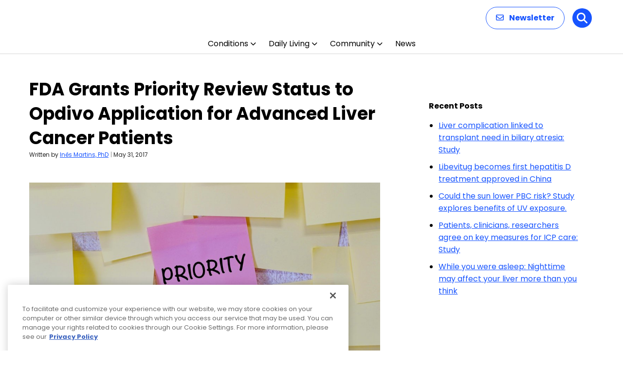

--- FILE ---
content_type: text/html; charset=utf-8
request_url: https://www.google.com/recaptcha/api2/aframe
body_size: 183
content:
<!DOCTYPE HTML><html><head><meta http-equiv="content-type" content="text/html; charset=UTF-8"></head><body><script nonce="SYz1zpUFoBB7Wrj_rpm9aw">/** Anti-fraud and anti-abuse applications only. See google.com/recaptcha */ try{var clients={'sodar':'https://pagead2.googlesyndication.com/pagead/sodar?'};window.addEventListener("message",function(a){try{if(a.source===window.parent){var b=JSON.parse(a.data);var c=clients[b['id']];if(c){var d=document.createElement('img');d.src=c+b['params']+'&rc='+(localStorage.getItem("rc::a")?sessionStorage.getItem("rc::b"):"");window.document.body.appendChild(d);sessionStorage.setItem("rc::e",parseInt(sessionStorage.getItem("rc::e")||0)+1);localStorage.setItem("rc::h",'1769801513209');}}}catch(b){}});window.parent.postMessage("_grecaptcha_ready", "*");}catch(b){}</script></body></html>

--- FILE ---
content_type: application/javascript; charset=utf-8
request_url: https://fundingchoicesmessages.google.com/f/AGSKWxWhDJigsfnRr1HIg9zEDdLUJAwdz8Y5FABlWteuDhQGg4UxPNc6DfDs3dLPSYH2LrPufpHTAA7JhM0nJJ705YgR6CcPatVmFi42OXy5RYI084zk0GQPOITcuskwMVBoO3XMUuZ2?fccs=W251bGwsbnVsbCxudWxsLG51bGwsbnVsbCxudWxsLFsxNzY5ODAxNTA5LDcwNTAwMDAwMF0sbnVsbCxudWxsLG51bGwsW251bGwsWzddXSwiaHR0cHM6Ly9saXZlcmRpc2Vhc2VuZXdzLmNvbS9uZXdzL2FkdmFuY2VkLWxpdmVyLWNhbmNlci10aGVyYXB5LW9wZGl2by13aW5zLWZkYS1iaW9sb2dpY3MtbGljZW5zZS1hcHBsaWNhdGlvbi1wcmlvcml0eS1yZXZpZXcvIixudWxsLFtbOCwiRmYwUkdIVHVuOEkiXSxbOSwiZW4tVVMiXSxbMTksIjIiXSxbMTcsIlswXSJdLFsyNCwiIl0sWzI5LCJmYWxzZSJdXV0
body_size: -217
content:
if (typeof __googlefc.fcKernelManager.run === 'function') {"use strict";this.default_ContributorServingResponseClientJs=this.default_ContributorServingResponseClientJs||{};(function(_){var window=this;
try{
var RH=function(a){this.A=_.t(a)};_.u(RH,_.J);var SH=_.ed(RH);var TH=function(a,b,c){this.B=a;this.params=b;this.j=c;this.l=_.F(this.params,4);this.o=new _.eh(this.B.document,_.O(this.params,3),new _.Qg(_.Rk(this.j)))};TH.prototype.run=function(){if(_.P(this.params,10)){var a=this.o;var b=_.fh(a);b=_.Od(b,4);_.jh(a,b)}a=_.Sk(this.j)?_.be(_.Sk(this.j)):new _.de;_.ee(a,9);_.F(a,4)!==1&&_.G(a,4,this.l===2||this.l===3?1:2);_.Fg(this.params,5)&&(b=_.O(this.params,5),_.hg(a,6,b));return a};var UH=function(){};UH.prototype.run=function(a,b){var c,d;return _.v(function(e){c=SH(b);d=(new TH(a,c,_.A(c,_.Qk,2))).run();return e.return({ia:_.L(d)})})};_.Uk(8,new UH);
}catch(e){_._DumpException(e)}
}).call(this,this.default_ContributorServingResponseClientJs);
// Google Inc.

//# sourceURL=/_/mss/boq-content-ads-contributor/_/js/k=boq-content-ads-contributor.ContributorServingResponseClientJs.en_US.Ff0RGHTun8I.es5.O/d=1/exm=kernel_loader,loader_js_executable/ed=1/rs=AJlcJMwj_NGSDs7Ec5ZJCmcGmg-e8qljdw/m=web_iab_tcf_v2_signal_executable
__googlefc.fcKernelManager.run('\x5b\x5b\x5b8,\x22\x5bnull,\x5b\x5bnull,null,null,\\\x22https:\/\/fundingchoicesmessages.google.com\/f\/AGSKWxUS9QqVbHwHNjLl6LMb32ISdmofZadh7Q3nhgcOssVToAEUFoT3JMFiYNyQa-jykyuXh9sQxLBMMkPtG06QkwSk6fwWFuVruZhlUU1mclKpJTJo2SFQRl87GbF0Tm8Ifugl_jLk\\\x22\x5d,null,null,\x5bnull,null,null,\\\x22https:\/\/fundingchoicesmessages.google.com\/el\/AGSKWxXOVi-PXZ5ScC30Cu3CS43xhS3iO3XoiZI4jC8iZeqQ1UJSdrb-sVwSxTuy0TRO6DmZhbi19LgDjOwnPJnbMajKTwszQwvCMG1B2vqQmMvytz54v4pxkbr2Nj1az1edDdelQhcl\\\x22\x5d,null,\x5bnull,\x5b7\x5d\x5d\x5d,\\\x22liverdiseasenews.com\\\x22,1,\\\x22en\\\x22,null,null,null,null,1\x5d\x22\x5d\x5d,\x5bnull,null,null,\x22https:\/\/fundingchoicesmessages.google.com\/f\/AGSKWxXBEFXa0KeyqZOTiWoalIdYIgX1jTwf9pvxtOwv6n_wTfUd5EGvwNATxE-CFBF85zFbH65yDra-PM0byQdfqLqeE9fP_8KyJbwyA6vheoOJp9uj79lF_gO5XqHkUBw8s1NGfHAm\x22\x5d\x5d');}

--- FILE ---
content_type: application/javascript; charset=utf-8
request_url: https://fundingchoicesmessages.google.com/f/AGSKWxVO5MRUnGRK6St0Cq4hg-Zi9qRCwRmra_LPNONI8-b0r6eVUx0q8MjB72EXb-UK4JvgmP95ysrHZ1ukUDsSy9b1PS2JT-3nnxeNyP2_a2dQgERN2YpqmB4lNUVaDoR20Dr4XvG7og-5pRtIwEnLAs5yVZqclETIOmXXahwuzaS2hcoAdbPMzfaB4Nk=/__response_ad./newad?-adspot-.ng/ads//adforgame728x90_
body_size: -1283
content:
window['4745c59a-f5e3-4c82-92ce-05fc43f2a1db'] = true;

--- FILE ---
content_type: application/javascript; charset=utf-8
request_url: https://secure.adnxs.com/getuidp?callback=jsonp_1769801512444_81443
body_size: -188
content:
jsonp_1769801512444_81443({"uid":"0"})